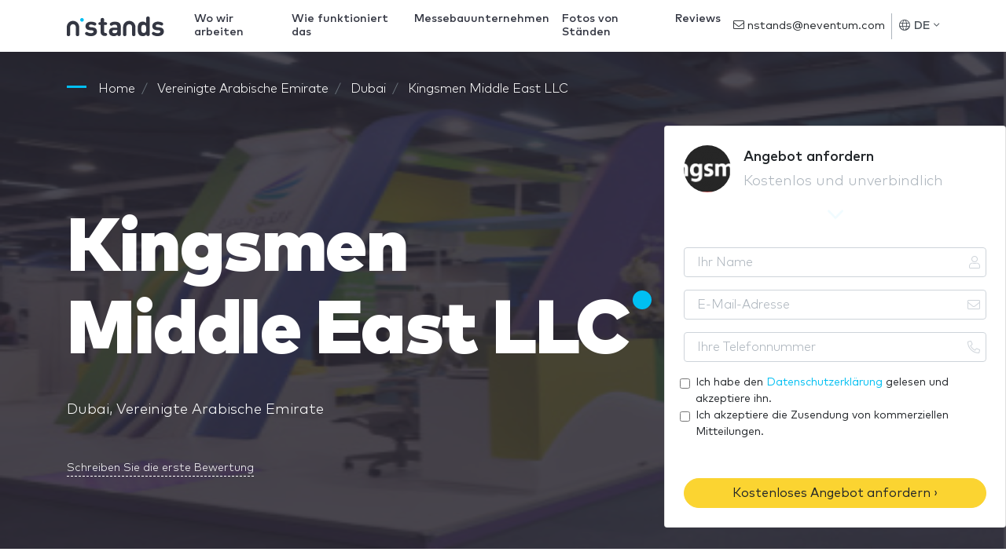

--- FILE ---
content_type: text/html; charset=UTF-8
request_url: https://www.nmessebau.com/unternehmen/kingsmen-middle-east-llc-0/
body_size: 24605
content:
<!DOCTYPE html>
<html lang="de" dir="ltr" class="no-js">
<head>
    <meta http-equiv="Content-Type"         content="text/html; charset=UTF-8"/>
    <meta http-equiv="X-UA-Compatible"      content="IE=edge"/>
    <meta name="viewport"                   content="width=device-width, initial-scale=1.0, maximum-scale=1.0, user-scalable=no"/>
    <meta name="description"                content="Kingsmen Middle East LLC. Stände gebaut und bewertungen von kunden, mit denen sie zusammengearbeitet haben. Präsentation, Fotos und Kingsmen Middle East LLC Erfahrung" />
    <meta name="google-api-key"             content="AIzaSyCOVKPjaXQM0LoxDwqUyMXtqNX3A4kF7po" />
    <meta name="google-recaptcha"           content="6LdDNqkUAAAAALSYS7lbT1CLX3s0_iHkTswSXhUx" />
    <meta name="google-recaptcha-verify"    content="https://www.nmessebau.com/api/v1/recaptcha/" />

    <title>Kingsmen Middle East LLC. Stände, kundenbewertungen und serviceleistungen</title>

    
    <link rel="canonical" href="https://www.nmessebau.com/unternehmen/kingsmen-middle-east-llc/" />
    <link rel="alternate" hreflang="en" href="https://www.nstands.com/companies/kingsmen-middle-east-llc/" />
    <link rel="alternate" hreflang="es" href="https://www.nstand.com/empresas/kingsmen-middle-east-llc/" />
    <link rel="alternate" hreflang="it" href="https://www.nstand.it/marche/kingsmen-middle-east-llc/" />
    <link rel="alternate" hreflang="fr" href="https://www.nstands.fr/marques/kingsmen-middle-east-llc/" />
    <link rel="alternate" hreflang="de" href="https://www.nmessebau.com/unternehmen/kingsmen-middle-east-llc/" />
    <link rel="alternate" hreflang="pt" href="https://br.nstands.com/empresas/kingsmen-middle-east-llc/" />
    <link rel="alternate" hreflang="x-default" href="https://www.nstands.com/companies/kingsmen-middle-east-llc/" />
    
    <meta name="n_supplier" content='{"id":38416,"name":"Kingsmen Middle East LLC"}' />


    <link rel="icon"                                             href="https://images.neventum.com/app_nstands/favicon.ico?id=1.3"/>
    <link rel="icon" type="image/png" 			 sizes="196x196" href="https://images.neventum.com/app_nstands/favicon-196x196.png?id=1.3"/>
    <link rel="icon" type="image/png" 			 sizes="96x96"   href="https://images.neventum.com/app_nstands/favicon-96x96.png?id=1.3"/>
    <link rel="icon" type="image/png" 			 sizes="32x32"   href="https://images.neventum.com/app_nstands/favicon-32x32.png?id=1.3"/>
    <link rel="icon" type="image/png" 			 sizes="16x16"   href="https://images.neventum.com/app_nstands/favicon-16x16.png?id=1.3"/>
    <link rel="icon" type="image/png" 			 sizes="128x128" href="https://images.neventum.com/app_nstands/favicon-128.png?id=1.3"/>
    <link rel="apple-touch-icon-precomposed"     sizes="57x57" 	 href="https://images.neventum.com/app_nstands/apple-touch-icon-57x57.png?id=1.3"/>
    <link rel="apple-touch-icon-precomposed"     sizes="114x114" href="https://images.neventum.com/app_nstands/apple-touch-icon-114x114.png?id=1.3"/>
    <link rel="apple-touch-icon-precomposed"     sizes="72x72" 	 href="https://images.neventum.com/app_nstands/apple-touch-icon-72x72.png?id=1.3"/>
    <link rel="apple-touch-icon-precomposed"     sizes="144x144" href="https://images.neventum.com/app_nstands/apple-touch-icon-144x144.png?id=1.3"/>
    <link rel="apple-touch-icon-precompossed"    sizes="60x60"   href="https://images.neventum.com/app_nstands/apple-touch-icon-60x60.png?id=1.3"/>
    <link rel="apple-touch-icon-precomposed"     sizes="120x120" href="https://images.neventum.com/app_nstands/apple-touch-icon-120x120.png?id=1.3"/>
    <link rel="apple-touch-icon-precomposed"     sizes="76x76" 	 href="https://images.neventum.com/app_nstands/apple-touch-icon-76x76.png?id=1.3"/>
    <link rel="apple-touch-icon-precomposed"     sizes="152x152" href="https://images.neventum.com/app_nstands/apple-touch-icon-152x152.png?id=1.3"/>
    <meta name="application-name" 			     content="nMessebau"/>
    <meta name="msapplication-TileColor"  		 content="#2B2833" />
    <meta name="msapplication-TileImage"  		 content="https://images.neventum.com/app_nstands/mstile-144x144.png?id=1.3" />
    <meta name="msapplication-square70x70logo"   content="https://images.neventum.com/app_nstands/mstile-70x70.png?id=1.3" />
    <meta name="msapplication-square150x150logo" content="https://images.neventum.com/app_nstands/mstile-150x150.png?id=1.3" />
    <meta name="msapplication-wide310x150logo"   content="https://images.neventum.com/app_nstands/mstile-310x150.png?id=1.3" />
    <meta name="msapplication-square310x310logo" content="https://images.neventum.com/app_nstands/mstile-310x310.png?id=1.3" />
    <link rel="search" type="application/opensearchdescription+xml" title="nMessebau" href="/opensearch.xml" />
    <link href="/css/app.v2.css" rel="stylesheet" />
    <link href="https://cdn.jsdelivr.net/gh/orestbida/cookieconsent@v3.0.0/dist/cookieconsent.css" rel="stylesheet"/>

        <link href="/css/supplier.css" rel="stylesheet" />

    <!--[if lt IE 9]>
    <script src="https://www.nmessebau.com/js/libs/html5shiv.min.js"></script>
    <script src="https://www.nmessebau.com/js/libs/respond.min.js"></script>
    <![endif]-->
    <!--[if  IE 10]>
    <link href="https://www.nmessebau.com/js/libs/ie10-viewport-bug-workaround.css" rel="stylesheet">
    <![endif]-->
    <!--[if IE 9]>
    <link href="https://cdn.jsdelivr.net/gh/coliff/bootstrap-ie8/css/bootstrap-ie9.min.css" rel="stylesheet" />
    <![endif]-->
    <!--[if lte IE 8]>
    <link href="https://cdn.jsdelivr.net/gh/coliff/bootstrap-ie8/css/bootstrap-ie8.min.css" rel="stylesheet"/>
    <script src="https://cdn.jsdelivr.net/g/html5shiv@3.7.3"></script>
    <![endif]-->


    <!-- Google Tag Manager -->
    <script>(function(w,d,s,l,i){w[l]=w[l]||[];w[l].push({'gtm.start':
                new Date().getTime(),event:'gtm.js'});var f=d.getElementsByTagName(s)[0],
            j=d.createElement(s),dl=l!='dataLayer'?'&l='+l:'';j.async=true;j.src=
            'https://www.googletagmanager.com/gtm.js?id='+i+dl;f.parentNode.insertBefore(j,f);
        })(window,document,'script','dataLayer','GTM-55JCSJN');</script>
    <!-- End Google Tag Manager -->

</head>
<body>
<!-- Google Tag Manager (noscript) -->
<noscript><iframe src="https://www.googletagmanager.com/ns.html?id=GTM-55JCSJN"
                  height="0" width="0" style="display:none;visibility:hidden"></iframe></noscript>
<!-- End Google Tag Manager (noscript) -->


<!--[if lt IE 10]>
<div class="alert alert-danger alert-dismissable text-center" role="alert">
    <button type="button" class="close" data-dismiss="alert"><span aria-hidden="true">×</span><span class="sr-only">Close</span></button>
    <p class="lead">You are using an <strong>outdated</strong> browser!	For security reasons, and to see this website properly, please <a href="http://browsehappy.com/" class="btn-link">upgrade your browser</a> immediately.</p>
</div>
<![endif]-->
<div id="wrapper">
            <nav id="nav" class="navbar navbar-animated navbar-expand-lg navbar-light bg-white fixed-top">
            <div class="container">
                <a class="navbar-brand" href="https://www.nmessebau.com">
                    
<svg xmlns="http://www.w3.org/2000/svg" xmlns:xlink="http://www.w3.org/1999/xlink" width="124px" height="25px" viewBox="0 0 124 25" version="1.1" class="logo-n-md d-none d-md-block">
    <g id="logo-nstands" stroke="none" stroke-width="1" fill="none" fill-rule="evenodd">
        <g fill-rule="nonzero">
            <path d="M105.598916,3.08171745 L105.598916,21.8663435 C105.598916,23.0263158 105.545887,23.3725762 105.263066,23.8919668 C104.927217,24.5152355 104.14946,24.9307479 103.283321,24.9307479 C102.664651,24.9307479 102.169714,24.7403047 101.816188,24.4113573 C101.462662,24.099723 101.2859,23.7188366 101.144489,23.1301939 C99.8894721,24.4979224 98.5283972,25 96.5663283,25 C94.763346,25 93.1194504,24.4113573 92.0942252,23.3725762 C90.3265956,21.6066482 90.1851852,18.8019391 90.1851852,15.7548476 C90.1851852,12.7423823 90.3265956,9.93767313 92.0942252,8.17174515 C93.1194504,7.13296399 94.7103171,6.54432133 96.548652,6.54432133 C98.4223394,6.54432133 99.8364432,7.02908587 101.003079,8.34487535 L101.003079,3.08171745 C101.003079,1.99099723 101.056108,1.55817175 101.303576,1.0734072 C101.639425,0.415512465 102.364154,0 103.300997,0 C104.237841,0 104.962569,0.415512465 105.298419,1.0734072 C105.545887,1.55817175 105.598916,1.99099723 105.598916,3.08171745 Z M94.7810223,15.7548476 C94.7810223,18.6461219 95.1345483,20.9141274 97.8566979,20.9141274 C100.649553,20.9141274 101.003079,18.6461219 101.003079,15.7548476 C101.003079,12.8635734 100.649553,10.6301939 97.8920505,10.6301939 C95.1345483,10.6301939 94.7810223,12.8635734 94.7810223,15.7548476 Z M115.935387,6.54432133 C117.809075,6.54432133 119.276207,6.83864266 120.690311,7.4099723 C121.308981,7.65235457 121.874623,7.99861496 122.157444,8.29293629 C122.51097,8.67382271 122.634704,9.03739612 122.634704,9.5567867 C122.634704,10.0588643 122.351883,10.6301939 122.03371,10.9418283 C121.662507,11.3054017 121.273629,11.4785319 120.74334,11.4785319 C120.372138,11.4785319 119.894878,11.3227147 119.399941,11.0976454 C118.286335,10.5955679 117.137375,10.1973684 115.829329,10.1973684 C114.044023,10.1973684 113.230914,11.0457064 113.230914,11.9806094 C113.230914,13.0367036 113.920289,13.4522161 115.139954,13.5560942 L118.02119,13.8331025 C121.662507,14.1620499 123.518519,16.049169 123.518519,19.1135734 C123.518519,23.0955679 120.053964,25 115.723272,25 C112.824359,25 110.986024,24.4806094 109.342129,23.3898892 C108.705782,22.9743767 108.228522,22.3857341 108.228522,21.6585873 C108.228522,21.0526316 108.511343,20.4813019 108.970926,20.1177285 C109.359805,19.8060942 109.713331,19.66759 110.190591,19.66759 C110.632498,19.66759 111.109758,19.8407202 111.710752,20.1869806 C112.965769,20.9141274 114.097052,21.2430748 115.793977,21.2430748 C117.490901,21.2430748 119.046415,20.6544321 119.046415,19.3040166 C119.046415,18.4210526 118.551479,17.7631579 117.102023,17.6246537 L114.20311,17.3649584 C110.879966,17.0533241 108.794163,15.5990305 108.794163,12.2749307 C108.794163,8.53531856 112.170336,6.54432133 115.935387,6.54432133 Z M30.8790526,6.5988621 C32.7405756,6.5988621 34.1981832,6.89231364 35.6031062,7.46195487 C36.21776,7.70362085 36.7797292,8.04885796 37.0607138,8.3423095 C37.4119446,8.72207032 37.5348754,9.08456928 37.5348754,9.60242495 C37.5348754,10.1030188 37.2538908,10.67266 36.9377831,10.9833734 C36.5689908,11.3458723 36.182637,11.5184909 35.6557908,11.5184909 C35.2869986,11.5184909 34.812837,11.3631342 34.321114,11.1387301 C33.2147371,10.6381363 32.0732372,10.2411136 30.7736834,10.2411136 C28.9999681,10.2411136 28.1921374,11.0869445 28.1921374,12.0190847 C28.1921374,13.0720579 28.8770373,13.4863424 30.0887834,13.5899136 L32.9513141,13.8661032 C36.5689908,14.1940785 38.4129522,16.0756207 38.4129522,19.1309691 C38.4129522,23.1011959 34.9708909,25 30.6683142,25 C27.788222,25 25.9618221,24.4821443 24.3285991,23.3946474 C23.6963837,22.9803629 23.2222222,22.3934598 23.2222222,21.6684619 C23.2222222,21.064297 23.5032068,20.4946557 23.9598068,20.1321568 C24.3461606,19.8214434 24.6973914,19.6833485 25.1715529,19.6833485 C25.6105913,19.6833485 26.0847529,19.8559671 26.6818451,20.2012042 C27.9287143,20.9262021 29.0526527,21.2541774 30.7385603,21.2541774 C32.4244679,21.2541774 33.9698832,20.6672743 33.9698832,19.3208496 C33.9698832,18.4404949 33.4781602,17.7845444 32.0381141,17.6464496 L29.1580219,17.3875217 C25.8564529,17.0768084 23.7841914,15.6268125 23.7841914,12.3125362 C23.7841914,8.58397547 27.1384451,6.5988621 30.8790526,6.5988621 Z M43.0048005,19.6488248 L43.0048005,10.7762311 L42.5482005,10.7762311 C41.6876852,10.7762311 41.3715775,10.7244455 41.0027852,10.5345651 C40.4583775,10.2583755 40.1598314,9.72325793 40.1598314,9.05004557 C40.1598314,8.37683321 40.4583775,7.84171569 41.0027852,7.565526 C41.3715775,7.37564559 41.6876852,7.32386003 42.5482005,7.32386003 L43.0048005,7.32386003 L43.0048005,4.92446212 C43.0048005,3.83696523 43.0574851,3.40541884 43.3033466,2.92208689 C43.6370158,2.26613638 44.3570389,1.85185185 45.2878004,1.85185185 C46.2185619,1.85185185 46.9385849,2.26613638 47.2722541,2.92208689 C47.5181156,3.40541884 47.5708003,3.83696523 47.5708003,4.92446212 L47.5708003,7.32386003 L48.9406002,7.32386003 C49.8011155,7.32386003 50.1172232,7.37564559 50.4860155,7.565526 C51.0304232,7.84171569 51.3289693,8.37683321 51.3289693,9.05004557 C51.3289693,9.72325793 51.0304232,10.2583755 50.4860155,10.5345651 C50.1172232,10.7244455 49.8011155,10.7762311 48.9406002,10.7762311 L47.5708003,10.7762311 L47.5708003,19.4071588 C47.5708003,20.2529898 47.8869079,20.9262021 49.0459694,20.9952495 C49.6255002,21.0297732 50.0294155,21.0815588 50.4157694,21.2714392 C50.9777386,21.5476289 51.3289693,22.0654846 51.3289693,22.8767918 C51.3289693,23.6708371 50.960177,24.2059546 50.4157694,24.4821443 C50.011854,24.6892866 49.4147617,24.7928577 48.5366848,24.7928577 L48.2908233,24.7928577 C44.4975312,24.7928577 43.0048005,22.2726268 43.0048005,19.6488248 Z M60.9609796,10.3964703 C59.8721643,10.3964703 59.0292104,10.67266 58.0282028,11.2595631 C57.4311105,11.6048002 56.9218259,11.7256332 56.5179106,11.7256332 C56.0613106,11.7256332 55.552026,11.5357528 55.2183568,11.1214682 C54.8495645,10.6899218 54.7090722,10.2928992 54.7090722,9.7750435 C54.7090722,8.77385588 55.5695875,8.06611981 56.4125413,7.63457343 C57.7472182,6.94409921 59.1872643,6.5988621 61.0312257,6.5988621 C66.1240716,6.5988621 68.7407407,8.73933217 68.7407407,12.9512249 L68.7407407,21.8756042 C68.7407407,23.0321485 68.6880561,23.3773856 68.4070715,23.8952413 C68.0734023,24.516668 67.3006947,24.9309526 66.4401793,24.9309526 C65.8255255,24.9309526 65.3338024,24.7410722 64.9825717,24.4130969 C64.6313409,24.1023835 64.4557256,23.7571464 64.3152333,23.2220289 C62.9805564,24.4994062 61.8741795,25 59.7843566,25 C57.7120951,25 56.1666798,24.4303588 55.1129876,23.3773856 C54.147103,22.4279835 53.6026953,20.9262021 53.6026953,19.3381114 C53.6026953,16.4726434 55.6047106,14.1250311 59.9248489,14.1250311 L64.174741,14.1250311 L64.174741,13.2274146 C64.174741,11.2595631 63.1210487,10.3964703 60.9609796,10.3964703 Z M64.174741,18.1643052 L64.174741,17.1976413 L60.6975565,17.1976413 C58.8711566,17.1976413 57.9930797,17.9226393 57.9930797,19.269064 C57.9930797,20.5119176 58.8711566,21.3059629 60.7678027,21.3059629 C61.8917411,21.3059629 62.6995718,21.1678681 63.4722795,20.4428702 C64.0166871,19.9422764 64.174741,19.3208496 64.174741,18.1643052 Z M79.462963,5.55555556 C83.8027954,5.55555556 87.3333333,9.09286423 87.3333333,13.4410195 L87.3333333,23.2828077 C87.3333333,23.3178838 87.3297558,23.3442548 87.3282225,23.3752345 C87.3297558,23.4003254 87.3333333,23.4254163 87.3333333,23.4507633 C87.3333333,24.3064151 86.3809365,25 85.20622,25 C84.031248,25 83.0788512,24.3064151 83.0788512,23.4507633 C83.0788512,23.4161992 83.0826843,23.3824033 83.0860063,23.3486073 C83.0849841,23.3255647 83.0821732,23.3078986 83.0821732,23.2828077 L83.0821732,13.4410195 C83.0821732,11.4416822 81.4584733,9.81486846 79.462963,9.81486846 C77.4674526,9.81486846 75.8437527,11.4416822 75.8437527,13.4410195 L75.8437527,23.2828077 C75.8437527,23.3076426 75.8409418,23.3255647 75.8401752,23.3483513 C75.8432417,23.3824033 75.8473303,23.4161992 75.8473303,23.4507633 C75.8473303,24.3064151 74.8949335,25 73.7199614,25 C72.5449894,25 71.5925926,24.3064151 71.5925926,23.4507633 C71.5925926,23.4254163 71.5961701,23.4005814 71.5979589,23.3754905 C71.5961701,23.3445109 71.5925926,23.3178838 71.5925926,23.2828077 L71.5925926,13.4410195 C71.5925926,9.09286423 75.1231305,5.55555556 79.462963,5.55555556 Z M7.87037037,5.55555556 C12.2102028,5.55555556 15.7407407,9.09286423 15.7407407,13.4410195 L15.7407407,23.2828077 C15.7407407,23.3178838 15.7371632,23.3442548 15.7356299,23.3752345 C15.7371632,23.4003254 15.7407407,23.4254163 15.7407407,23.4507633 C15.7407407,24.3064151 14.7883439,25 13.6136274,25 C12.4386554,25 11.4862586,24.3064151 11.4862586,23.4507633 C11.4862586,23.4161992 11.4900917,23.3824033 11.4934137,23.3486073 C11.4923915,23.3255647 11.4895806,23.3078986 11.4895806,23.2828077 L11.4895806,13.4410195 C11.4895806,11.4416822 9.86588069,9.81486846 7.87037037,9.81486846 C5.87486005,9.81486846 4.25116015,11.4416822 4.25116015,13.4410195 L4.25116015,23.2828077 C4.25116015,23.3076426 4.24834921,23.3255647 4.24758259,23.3483513 C4.25064907,23.3824033 4.25473771,23.4161992 4.25473771,23.4507633 C4.25473771,24.3064151 3.30234086,25 2.12736885,25 C0.952396843,25 0,24.3064151 0,23.4507633 C0,23.4254163 0.00357755723,23.4005814 0.00536633585,23.3754905 C0.00357755723,23.3445109 0,23.3178838 0,23.2828077 L0,13.4410195 C0,9.09286423 3.53053791,5.55555556 7.87037037,5.55555556 Z" id="Shape" fill="#333642"/>
            <path d="M19.3148148,2 C18.0361683,2 17,3.03644321 17,4.31481481 C17,5.59318642 18.0361683,6.62962963 19.3148148,6.62962963 C20.5931864,6.62962963 21.6296296,5.59318642 21.6296296,4.31481481 C21.6296296,3.03644321 20.5931864,2 19.3148148,2" id="Path" fill="#00BFF2"/>
        </g>
    </g>
</svg>

                    
<svg xmlns="http://www.w3.org/2000/svg" xmlns:xlink="http://www.w3.org/1999/xlink" width="25px" height="25px" viewBox="0 0 25 25" version="1.1" class="logo-n-sm d-block d-md-none">
    <g id="logo-n" stroke="none" stroke-width="1" fill="none" fill-rule="evenodd">
        <g id="logo-nstands" transform="translate(0.000000, 2.000000)" fill-rule="nonzero">
            <path d="M7.87037037,3.55555556 C12.2102028,3.55555556 15.7407407,7.09286423 15.7407407,11.4410195 L15.7407407,21.2828077 C15.7407407,21.3178838 15.7371632,21.3442548 15.7356299,21.3752345 C15.7371632,21.4003254 15.7407407,21.4254163 15.7407407,21.4507633 C15.7407407,22.3064151 14.7883439,23 13.6136274,23 C12.4386554,23 11.4862586,22.3064151 11.4862586,21.4507633 C11.4862586,21.4161992 11.4900917,21.3824033 11.4934137,21.3486073 C11.4923915,21.3255647 11.4895806,21.3078986 11.4895806,21.2828077 L11.4895806,11.4410195 C11.4895806,9.4416822 9.86588069,7.81486846 7.87037037,7.81486846 C5.87486005,7.81486846 4.25116015,9.4416822 4.25116015,11.4410195 L4.25116015,21.2828077 C4.25116015,21.3076426 4.24834921,21.3255647 4.24758259,21.3483513 C4.25064907,21.3824033 4.25473771,21.4161992 4.25473771,21.4507633 C4.25473771,22.3064151 3.30234086,23 2.12736885,23 C0.952396843,23 0,22.3064151 0,21.4507633 C0,21.4254163 0.00357755723,21.4005814 0.00536633585,21.3754905 C0.00357755723,21.3445109 0,21.3178838 0,21.2828077 L0,11.4410195 C0,7.09286423 3.53053791,3.55555556 7.87037037,3.55555556 Z" id="Shape" fill="#333642"/>
            <path d="M19.3148148,0 C18.0361683,0 17,1.03644321 17,2.31481481 C17,3.59318642 18.0361683,4.62962963 19.3148148,4.62962963 C20.5931864,4.62962963 21.6296296,3.59318642 21.6296296,2.31481481 C21.6296296,1.03644321 20.5931864,0 19.3148148,0" id="Path" fill="#00BFF2"/>
        </g>
    </g>
</svg>

                </a>
                <ul class="navbar-nav navbar-rq">
                    <div class="nav-link"><a class="btn btn-warning" href="https://www.neventum.com/rq/stands?locale=de&amp;sector_id=172&amp;hasDesign=0&amp;track%5Bposition%5D=navBar&amp;track%5Btype%5D=button&amp;track%5Bsource%5D=.nmessebau.com&amp;track%5Bpage%5D=brand" rel="noindex,nofollow">Angebot anfordern</a>
                    </div>
                </ul>
                <button class="navbar-toggler" type="button" data-toggle="collapse" data-target="#navbarSupportedContent" aria-controls="navbarSupportedContent" aria-expanded="false" aria-label="Toggle navigation">
                    <i class="fal fa-bars fa-fw"></i>
                </button>
                <div class="collapse navbar-collapse" id="navbarSupportedContent">
                    <ul class="navbar-nav">
                        <li id="whereWorksLink" class="nav-item nav-item-menu">
                            <a class="nav-link" href="https://www.nmessebau.com/laender/">Wo wir arbeiten</a>
                        </li>
                        <li class="nav-item nav-item-menu"><a class="nav-link" href="https://www.nmessebau.com/wie-funktioniert/">Wie funktioniert das</a></li>
                        <li class="nav-item nav-item-menu"><a class="nav-link" href="https://www.nmessebau.com/unternehmen/">Messebauunternehmen</a></li>
                        <li class="nav-item nav-item-menu"><a class="nav-link" href="https://www.nmessebau.com/photos/">Fotos von Ständen</a></li>
                        <li class="nav-item nav-item-menu"><a class="nav-link" href="https://www.nmessebau.com/reviews/">Reviews</a></li>
                    </ul>
                    <form class="form-inline" action="https://www.neventum.com/rq/stands" method="get">
                        <div class="form-group form-group-x">
                            <input type="text" class="form-control" name="city" placeholder="Stadt, in der Sie einen Stand brauchen" value="" autocomplete="off" autocapitalize="sentences" />
                            <button type="submit" class="btn btn-sm btn-warning">Nächste <i class="fal fa-angle-right"></i></button>
                            <i class="fal fa-map-marker-alt fa-lg"></i>
                        </div>
                        <input type="hidden" name="track[position]" value="scroll" />
                        <input type="hidden" name="track[type]"     value="form" />
                        <input type="hidden" name="track[source]"   value=".nmessebau.com" />
                        <input type="hidden" name="track[page]"     value="brand" />
                        <input type="hidden" name="locale"          value="de" />
                        <input type="hidden" name="sector_id"   value="172" />                        <input type="hidden" name="supplier_id" value="38416" />                                            </form>
                    <ul class="navbar-nav ml-auto">
                        <li class="nav-item">
                            <div class="nav-link nav-item-contact">
                                <a href="mailto:nstands@neventum.com"><i class="fal fa-envelope"></i> nstands@neventum.com</a>
                            </div>
                        </li>
                        <li class="nav-item nav-item-locale dropdown">
                            <a class="nav-link dropdown-toggle" href="#" id="navbarDropdown" role="button" data-toggle="dropdown" aria-haspopup="true" aria-expanded="false">
                                <i class="fal fa-globe"></i>
                                DE
                                <i class="fal fa-angle-down"></i>
                            </a>
                            <div class="dropdown-menu dropdown-menu-right mb-4" aria-labelledby="navbarDropdown">
                                                                    <span class="dropdown-item" data-href="https://www.nstand.com/">Español</span>
                                                                    <span class="dropdown-item" data-href="https://www.nstands.com/">English</span>
                                                                    <span class="dropdown-item" data-href="https://www.nstand.it/">Italiano</span>
                                                                    <span class="dropdown-item" data-href="https://www.nstands.fr/">Français</span>
                                                                    <span class="dropdown-item" data-href="https://br.nstands.com/">Português</span>
                                                            </div>
                        </li>
                        <li class="nav-item nav-item-aux dropdown">
                            <a class="nav-link dropdown-toggle" href="#" id="navbarDropdown2" role="button" data-toggle="dropdown" aria-haspopup="true" aria-expanded="false">
                                <i class="fal fa-bars fa-lg fa-fw"></i>
                            </a>
                            <div class="dropdown-menu dropdown-menu-right mb-4" aria-labelledby="navbarDropdown2">
                                <span class="dropdown-item" data-href="https://www.nmessebau.com/laender/">Wo wir arbeiten</span>
                                <span class="dropdown-item" data-href="https://www.nmessebau.com/wie-funktioniert/">Wie funktioniert das</span>
                                <span class="dropdown-item" data-href="https://www.nmessebau.com/unternehmen/">Messebauunternehmen</span>
                                <span class="dropdown-item" data-href="https://www.nmessebau.com/photos/">Fotos von Ständen</span>
                                <span class="dropdown-item" data-href="https://www.nmessebau.com/reviews/">Reviews</span>
                            </div>
                        </li>
                    </ul>
                </div>
            </div>
        </nav>
        <main id="main">
        
    <header id="supplier-header"
            class="jumbotron jumbotron-fluid pt-4"
            data-id="38416" style="background-image: url('https://images.neventum.com/photos/2021/34/1400/601bdb8a8a189-capturaptdeptanptallapt2021pt02pt04pt123043.png');">
        <div class="container">

            
    
    <nav id="breadcrumbs" aria-label="breadcrumb">
        <ol class="breadcrumb" itemscope itemtype="https://schema.org/BreadcrumbList">

            <li class="breadcrumb-item" itemprop="itemListElement" itemscope itemtype="https://schema.org/ListItem">
                <a itemtype="https://schema.org/Thing" itemprop="item" title="nMessebau" href="https://www.nmessebau.com">
                    <span title="nMessebau">Home</span>
                    <meta itemprop="name" content="nMessebau">
                    <meta itemprop="position" content="1" />
                </a>
            </li>

            
                                
                                    <li class="breadcrumb-item" itemprop="itemListElement" itemscope itemtype="https://schema.org/ListItem">
                        <a itemtype="https://schema.org/Thing" itemprop="item" title="Messebau in Vereinigte Arabische Emirate" href="https://www.nmessebau.com/vereinigte-arabische-emirate/" >
                                                            <span itemprop="name">Vereinigte Arabische Emirate</span>
                                                        <meta itemprop="position" content="2" />
                        </a>
                    </li>
                
            
                                
                                    <li class="breadcrumb-item" itemprop="itemListElement" itemscope itemtype="https://schema.org/ListItem">
                        <a itemtype="https://schema.org/Thing" itemprop="item" title="Stände Dubai" href="https://www.nmessebau.com/dubai/" >
                                                            <span itemprop="name">Dubai</span>
                                                        <meta itemprop="position" content="3" />
                        </a>
                    </li>
                
            
                                
                                    <li class="breadcrumb-item" itemprop="itemListElement" itemscope itemtype="https://schema.org/ListItem">
                        <a itemtype="https://schema.org/Thing" itemprop="item" title="Kingsmen Middle East LLC" href="https://www.nmessebau.com/unternehmen/kingsmen-middle-east-llc/" class="active">
                                                            <span itemprop="name">Kingsmen Middle East LLC</span>
                                                        <meta itemprop="position" content="4" />
                        </a>
                    </li>
                
                    </ol>
    </nav>



            <div class="row pt-4">
                <div class="col-md-8">

                    <div class="media">

                        
                    
        <img alt="Kingsmen Middle East LLC"
             class="rounded-circle d-md-none mb-3 mr-3"
             src="https://images.neventum.com/logos/2021/34/60x60/601bdb7823b69-captura-de-pantalla-2021-02-04-123152.png" srcset="https://images.neventum.com/logos/2021/34/60x60/601bdb7823b69-captura-de-pantalla-2021-02-04-123152.png 1x, https://images.neventum.com/logos/2021/34/120x120/601bdb7823b69-captura-de-pantalla-2021-02-04-123152.png 2x"  />
    

                        <div class="media-body">

                                                                                    
                            <h1 class="nTitle section-sm text-white display-1">Kingsmen Middle East LLC</h1>

                                                            <p class="font-lg text-white">Dubai, Vereinigte Arabische Emirate</p>
                            
                                                            <a href="#reviews-add" class="anchor-x text-white">Schreiben Sie die erste Bewertung</a>
                            
                        </div>
                    </div>

                    
                </div>

                <aside class="col-md-4 sidebar">

                    <article class="card card-request affix d-none d-md-block">
                        <header class="card-header">
                            <div class="media">
                                
                    
        <img alt="Kingsmen Middle East LLC"
             class="rounded-circle mr-3"
             src="https://images.neventum.com/logos/2021/34/60x60/601bdb7823b69-captura-de-pantalla-2021-02-04-123152.png" srcset="https://images.neventum.com/logos/2021/34/60x60/601bdb7823b69-captura-de-pantalla-2021-02-04-123152.png 1x, https://images.neventum.com/logos/2021/34/120x120/601bdb7823b69-captura-de-pantalla-2021-02-04-123152.png 2x"  />
    
                                <div class="media-body">
                                    <p class="font-lg mb-0 semibold">Angebot anfordern</p>
                                    <p class="font-lg text-muted">Kostenlos und unverbindlich</p>
                                </div>
                            </div>
                        </header>
                        <form class="needs-validation form-alt w-full" novalidate role="form" action="https://www.neventum.com/rq/stands" method="post" >
                            <div class="card-body mb-4">
                                <fieldset>
                                    <div class="form-group inner-addon right-addon has-feedback">
                                        <label class="sr-only" for="name">Ihr Name</label>
                                        <i class="fal fa-user form-control-feedback"></i>
                                        <input id="name" type="text" class="form-control" name="user[name]" placeholder="Ihr Name" required />
                                    </div>
                                    <div class="form-group inner-addon right-addon has-feedback">
                                        <label class="sr-only" for="email">E-Mail-Adresse</label>
                                        <i class="fal fa-envelope form-control-feedback"></i>
                                        <input id="email" type="email" class="form-control" name="user[email]" placeholder="E-Mail-Adresse" required />
                                    </div>
                                    <div class="form-group inner-addon right-addon has-feedback">
                                        <label class="sr-only" for="phone">Ihre Telefonnummer</label>
                                        <i class="fal fa-phone form-control-feedback"></i>
                                        <input id="phone" type="tel" class="form-control" name="user[phone]" placeholder="Ihre Telefonnummer" required />
                                    </div>
                                </fieldset>

                                <fieldset>
                                                                        <div class="form-row">
                                        <div class="form-check">
                                            <input id="accept" type="checkbox" name="accept" value="1" required class="form-check-input" />
                                            <label for="accept" class="form-check-label small">
                                                Ich habe den <a target="_blank" href="https://www.nmessebau.com/terms/privacy">Datenschutzerklärung</a> gelesen und akzeptiere ihn.
                                            </label>
                                        </div>
                                    </div>
                                    <div class="form-row">
                                        <div class="form-check">
                                            <input id="accept_communications" type="checkbox" name="accept_communications" value="1" class="form-check-input" />
                                            <label for="accept_communications" class="form-check-label small">
                                                Ich akzeptiere die Zusendung von kommerziellen Mitteilungen.
                                            </label>
                                        </div>
                                    </div>
                                </fieldset>


                                <input type="hidden" name="track[position]" value="aside" />
                                <input type="hidden" name="track[type]"     value="form" />
                                <input type="hidden" name="track[source]"   value=".nmessebau.com" />
                                <input type="hidden" name="track[page]"     value="brand" />
                                <input type="hidden" name="locale"          value="de" />
                                <input type="hidden" name="supplier"        value="" />
                            </div>
                            <div class="card-footer">
                                <button type="submit" class="btn btn-warning btn-block">Kostenloses Angebot anfordern&nbsp;&rsaquo;</button>
                            </div>
                        </form>
                    </article>

                    <a href="https://www.neventum.com/rq/stands?supplier_id=38416&amp;locale=de&amp;sector_id=172&amp;track%5Bposition%5D=aside&amp;track%5Btype%5D=button&amp;track%5Baction%5D=lead&amp;track%5Bsource%5D=.nmessebau.com&amp;track%5Bpage%5D=brand" class="btn btn-warning btn-block btn-request d-md-none">Kostenloses Angebot anfordern&nbsp;&rsaquo;</a>

                </aside>
            </div>
        </div>
    </header>

    <section>
        <div class="container">
            <div class="row">
                <div class="col-lg-7">

                    
                        <article class="section bg-white">
                            <header class="heading-section">
                                <p class="heading-title">Dienste Kingsmen Middle East LLC</p>
                            </header>
                            <div>
                                <p>Kingsmens Engagement für Design, Qualität und Service-Exzellenz wurde 1976 in Singapur gegründet und hat internationale Anerkennung erlangt.</p>

<p>Kingsmen Middle East L.L.C. ist Teil des Netzwerks von 18 Niederlassungen in Asien-Pazifik, dem Nahen Osten und seinen globalen Allianzen.
 
Das Kingsmen Middle East L.C. befindet sich strategisch im Industriegebiet Al Quoz im Zentrum von Dubai und ist mit einer vollwertigen Schreinerei, einer Lackierabteilung und einem Designstudio ausgestattet. Unterstützt von einem engagierten Team von professionellen Designern, Vermarktern, Betriebs- und Produktionsmitarbeitern bietet Kingsmen Middle East L.C. eine komplette Palette von Dienstleistungen für Kommunikationsdesign und Produktion.</p>

                            </div>
                        </article>

                    

                                                                                    <article class="section bg-white" id="supplier-gallery">
                            <header class="heading-section">
                                <p class="heading-title">Kingsmen Middle East LLC Gallery</p>
                            </header>
                                                            <div class="row gutters-sm">
                                    <div class="col-9">
                                                                                    <a id="thumb-"
                                               href="https://images.neventum.com/photos/2021/34/1400/601bdb8a63a02-capturaptdeptanptallapt2021pt02pt04pt123009.png"
                                               title="captura-de-pantalla-2021-02-04-123009"
                                               data-lightbox="gallery"
                                               role="button">

<img src="[data-uri]" data-src="https://images.neventum.com/photos/2021/34/508x381/601bdb8a8a189-capturaptdeptanptallapt2021pt02pt04pt123043.png" alt="" class="img-fluid rounded"  />

</a>
                                                                            </div>
                                    <div class="col-3">
                                                                                                                                    <a id="thumb-"
                                                   href="https://images.neventum.com/photos/2021/34/1400/601bdb8a8ee70-capturaptdeptanptallapt2021pt02pt04pt122955.png"
                                                   title="captura-de-pantalla-2021-02-04-122955"
                                                   data-lightbox="gallery"
                                                   role="button">

<img src="[data-uri]" data-src="https://images.neventum.com/photos/2021/34/254x191/601bdb8a8ee70-capturaptdeptanptallapt2021pt02pt04pt122955.png" alt="" class="img-fluid rounded"  />

</a>
                                                                                            <a id="thumb-"
                                                   href="https://images.neventum.com/photos/2021/34/1400/601bdb8a8a189-capturaptdeptanptallapt2021pt02pt04pt123043.png"
                                                   title="captura-de-pantalla-2021-02-04-123043"
                                                   data-lightbox="gallery"
                                                   role="button">

<img src="[data-uri]" data-src="https://images.neventum.com/photos/2021/34/254x191/601bdb8a8a189-capturaptdeptanptallapt2021pt02pt04pt123043.png" alt="" class="img-fluid rounded"  />

</a>
                                                                                            <a id="thumb-"
                                                   href="https://images.neventum.com/photos/2021/34/1400/601bdb8a8000d-capturaptdeptanptallapt2021pt02pt04pt123026.png"
                                                   title="captura-de-pantalla-2021-02-04-123026"
                                                   data-lightbox="gallery"
                                                   role="button">

<img src="[data-uri]" data-src="https://images.neventum.com/photos/2021/34/254x191/601bdb8a8000d-capturaptdeptanptallapt2021pt02pt04pt123026.png" alt="" class="img-fluid rounded"  />

</a>
                                                                                                                        </div>
                                </div>
                                                                                    </article>
                                    </div>
            </div>
        </div>
    </section>

    
    <section id="reviews-add" class="section bg-light">
        <div class="container">
            <div class="row">
                <article class="col-md-7">

                    <header class="heading-section">
                        <p class="heading-title">Eine Meinung hinterlassen</p>
                    </header>

                    <div class="rate-selector-x"
                         data-tag="Klicken Sie hier, um zu punkten"
                         data-url="https://www.nmessebau.com/unternehmen/kingsmen-middle-east-llc/review/">

                        <ul class="rate">
                            <i class="fal fa-star fa-2x" data-rate="5" data-label="Effizient"></i><i class="fal fa-star fa-2x" data-rate="4" data-label="Gut"></i><i class="fal fa-star fa-2x" data-rate="3" data-label="Normal"></i><i class="fal fa-star fa-2x" data-rate="2" data-label="Malo"></i><i class="fal fa-star fa-2x" data-rate="1" data-label="Sehr schlecht"></i>                        </ul>

                        <span class="tag">
                            <span>Klicken Sie hier, um zu punkten</span>
                        </span>

                    </div>

                    <p class="dark mt-15">Wenn Sie die Dienste von Kingsmen Middle East LLC als Standdesigner bzw. -konstrukteur in Anspruch genommen haben, bewerten Sie bitte seine Arbeit.</p>
                    <p class="dark mb-15">Ihre Meinung ist für unsere Benutzer sehr hilfreich.</p>
                </article>
            </div>
        </div>
    </section>

    
    <section id="our-experts" class="section pb-0">
    <div class="container pt-50">
        <header class="heading-section">
            <p class="heading-title dark semibold">Kontaktieren Sie unsere Fachkräfte!</p>
        </header>
    </div>
    <div class="bg-team">
        <div class="container">
            <div class="card-deck">
                                    
    <article class="card mb-2 card-staff" data-id="644244">
        <div class="card-img-top d-block-xs d-md-none d-lg-none">
            <img data-src="https://images.neventum.com/photos/team/MNK/team.jpg?id=1.3" alt="Mónica" class="img-fluid" />
        </div>
        <div class="card-body text-center">
            <p class="display-4">Mónica</p>
            <p class="panel-description">
                     Spricht Spanisch und Englisch
                            </p>
        </div>
        <footer class="card-footer">
            <div class="row gutters-sm">
                                <div class="col-12 col-lg-6">
                    <a href="mailto:monica@neventum.com" rel="nofollow" class="btn btn-primary btn-block nbs mb-2">
                        <i class="fas fa-envelope"></i>
                        E-Mail
                    </a>
                </div>
            </div>
        </footer>
    </article>


                                    
    <article class="card mb-2 card-staff" data-id="1730">
        <div class="card-img-top d-block-xs d-md-none d-lg-none">
            <img data-src="https://images.neventum.com/photos/team/CRIS/team.jpg?id=1.3" alt="Cristina" class="img-fluid" />
        </div>
        <div class="card-body text-center">
            <p class="display-4">Cristina</p>
            <p class="panel-description">
                 Spricht Spanisch, Englisch und Deutsch
                            </p>
        </div>
        <footer class="card-footer">
            <div class="row gutters-sm">
                                <div class="col-12 col-lg-6">
                    <a href="mailto:cristina@neventum.com" rel="nofollow" class="btn btn-primary btn-block nbs mb-2">
                        <i class="fas fa-envelope"></i>
                        E-Mail
                    </a>
                </div>
            </div>
        </footer>
    </article>


                                    
    <article class="card mb-2 card-staff" data-id="1732">
        <div class="card-img-top d-block-xs d-md-none d-lg-none">
            <img data-src="https://images.neventum.com/photos/team/MON/team.jpg?id=1.3" alt="Mon" class="img-fluid" />
        </div>
        <div class="card-body text-center">
            <p class="display-4">Mon</p>
            <p class="panel-description">
                 Spricht Spanisch, Französisch und Deutsch
                            </p>
        </div>
        <footer class="card-footer">
            <div class="row gutters-sm">
                                <div class="col-12 col-lg-6">
                    <a href="mailto:mon@neventum.com" rel="nofollow" class="btn btn-primary btn-block nbs mb-2">
                        <i class="fas fa-envelope"></i>
                        E-Mail
                    </a>
                </div>
            </div>
        </footer>
    </article>


                            </div>
        </div>
    </div>
</section>


    
    </main>
            <section id="rq-wrapper-footer" class="section section-rq">
            <div class="container ">
                <header class="heading-section text-center">
                    <p class="heading-title bold">Erhalten Sie gratis 5 Kostenvoranschläge für Ihren Messestand</p>
                    <p class="heading-description">Erhalten Sie kostenlos und unverbindlich bis zu 5 verschiedene Angebote für Ihren neuen Stand. Vergleichen Sie sie und wählen Sie das für Sie beste</p>
                </header>
                <div class="row justify-content-md-center">
                    <div class="col-12 col-lg-10">
                        <form action="https://www.neventum.com/rq/stands" method="post" class="needs-validation" novalidate>
                            <fieldset class="form-group">
                                <div class="form-row">
                                    <div class="col-md-5">
                                        <div class="form-group">
                                            <label for="select-cityelement">Stadt, in der Sie den Stand benötigen</label>
                                            <input class="form-control" id="select-cityelement" name="city"  aria-hidden="true" />
                                        </div>
                                    </div>
                                    <div class="col-md-4">
                                        <div class="form-group">
                                            <label for="select-dataelement">Wenn Sie es brauchen</label>
                                            <select name="properties[deadLineRelative]" placeholder="Wählen Sie eine" class="form-control" id="select-dataelement" data-select2-id="select-dataelement" aria-hidden="true" >
                                                <option data-select2-id="3"></option>
                                                <option value="1" data-select2-id="4">Weniger als 1 Monat</option>
                                                <option value="2" data-select2-id="5">Zwischen 1 und 3 Monaten</option>
                                                <option value="3" data-select2-id="6">Mehr als 3 Monate</option>
                                            </select>
                                        </div>
                                    </div>
                                    <div class="col-md-3">
                                        <div class="form-group">
                                            <label for="area_value">Standausmaße</label>
                                            <div class="input-group">
                                                <div class="input-group">
                                                    <input id="area_value" type="number" name="area[value]" autocomplete="off" class="form-control text-right input-number-remove-spin" />
                                                    <input id="area_unit" type="hidden" name="area[unit]" value="sqmt" />
                                                    <div class="input-group-btn">
                                                        <button class="btn btn-light dropdown-toggle" type="button" id="dropdownMenuButtonSize" data-toggle="dropdown" aria-haspopup="true" aria-expanded="false">
                                                            <span class="size">m<sup>2</sup></span>
                                                            <span>▾</span>
                                                        </button>
                                                        <div class="dropdown-menu dropdown-menu-right" aria-labelledby="dropdownMenuButtonSize">
                                                            <a class="dropdown-item" href="#" onclick="$('[name=\'area[unit]\']').val('sqmt'); $('#dropdownMenuButtonSize span.size').html( $(this).html() ); return false; " value="sqmt"><span>m<sup>2</sup>  </span></a>
                                                            <a class="dropdown-item" href="#" onclick="$('[name=\'area[unit]\']').val('sqft'); $('#dropdownMenuButtonSize span.size').html( $(this).html() ); return false; " value="sqft"><span>ft<sup>2</sup> </span></a>
                                                        </div>
                                                    </div>
                                                </div>
                                            </div>
                                        </div>
                                    </div>
                                </div>
                                <div class="form-row">
                                    <div class="col-md-4">
                                        <div class="form-group">
                                            <label for="user_name">Ihr Name</label>
                                            <input type="text" id="user_name" name="user[name]" required="required" class="form-control" >
                                        </div>
                                    </div>
                                    <div class="col-md-4">
                                        <div class="form-group"><label for="user_email">E-Mail-Adresse</label>
                                            <input type="email" id="user_email" name="user[email]" required="required" class="form-control">
                                        </div>
                                    </div>
                                    <div class="col-md-4">
                                        <div class="form-group">
                                            <label for="user_phone">Ihre Telefonnummer</label>
                                            <input type="text" id="user_phone" name="user[phone]" required="required" class="form-control" />
                                        </div>
                                    </div>
                                </div>
                                <div class="form-row">
                                    <div class="col-12">
                                        <div class="form-group">
                                            <label for="description">Zusätzliche Kommentare</label>
                                            <textarea id="description" name="description" rows="4" class="form-control"></textarea>
                                        </div>
                                    </div>
                                </div>
                            </fieldset>

                            <fieldset>
                                                                <div class="form-row">
                                    <div class="form-check">
                                        <input id="accept" type="checkbox" name="accept" value="1" required class="form-check-input" />
                                        <label for="accept" class="form-check-label">
                                            Ich habe den <a target="_blank" href="https://www.nmessebau.com/terms/privacy">Datenschutzerklärung</a> gelesen und akzeptiere ihn.
                                        </label>
                                    </div>
                                </div>
                                <div class="form-row">
                                    <div class="form-check">
                                        <input id="accept_communications" type="checkbox" name="accept_communications" value="1" class="form-check-input" />
                                        <label for="accept_communications" class="form-check-label">
                                            Ich akzeptiere die Zusendung von kommerziellen Mitteilungen, in denen mir Produkte des Unternehmens angeboten werden.
                                        </label>
                                    </div>
                                </div>
                            </fieldset>

                            <div class="row">
                                <div class="col-12 col-md-4 m-auto">
                                    <button type="submit" class="btn btn-warning btn-block">Anfrage Abschicken&nbsp;&raquo;</button>
                                </div>
                            </div>
                            <input type="hidden" name="track[position]" value="footer" />
                            <input type="hidden" name="track[type]"     value="form" />
                            <input type="hidden" name="track[action]"   value="lead" />
                            <input type="hidden" name="track[source]"   value=".nmessebau.com" />
                            <input type="hidden" name="track[page]"     value="brand" />
                        </form>
                    </div>
                </div>
            </div>
        </section>
                <footer id="footer" class="hidden-print">
            <header>
                <div class="container">
                    <div class="row">
                        <div class="col-6">
                            <span class="footer-brand" data-href="https://www.nmessebau.com">
<svg xmlns="http://www.w3.org/2000/svg" xmlns:xlink="http://www.w3.org/1999/xlink" width="164px" height="25px" viewBox="0 0 164 25" version="1.1">
<g id="logo-neventum-white" stroke="none" stroke-width="1" fill="none" fill-rule="evenodd">
    <g id="Group-13" fill="#FFFFFF">
        <path d="M34.7621674,13.0952126 L27.2378326,13.0952126 C27.0785349,13.0952126 26.9987517,13.015958 26.9987517,12.8571811 C26.9987517,12.1824462 27.0785349,11.7063832 27.2378326,11.2300525 C27.7552146,9.68244618 29.1886259,8.76994752 31.0198786,8.76994752 C32.8113741,8.76994752 34.2445168,9.68244618 34.7621674,11.2300525 C34.9214651,11.7063832 35.0009797,12.1824462 35.0009797,12.8571811 C35.0009797,13.015958 34.9214651,13.0952126 34.7621674,13.0952126 M30.9801214,5 C27.1580494,5 24.2119809,6.94441469 23.1371911,10.2776588 C22.739081,11.507979 22.5,13.015958 22.5,15 C22.5,16.984042 22.7785696,18.4523937 23.1769484,19.6824462 C24.2520068,23.015958 27.1182921,25 31.2192023,25 C34.3243,25 36.434391,24.0872336 38.1463719,22.6984042 C38.7435371,22.2220735 39.0621326,21.7063832 39.0621326,20.9523937 C39.0621326,19.8808504 38.3456956,19.0872336 37.1908539,19.0872336 C36.5936888,19.0872336 36.0763068,19.3648924 35.5586562,19.7220735 C34.3243,20.5555853 33.2495101,21.0316483 31.6170438,21.0316483 C29.4277068,21.0316483 27.9145124,20 27.2775899,18.1348399 C27.1182921,17.6984042 26.9987517,17.2220735 26.9987517,16.6667559 C26.9987517,16.507979 27.0785349,16.4284567 27.2378326,16.4284567 L37.9473169,16.4284567 C38.9428608,16.4284567 39.5,15.7936168 39.5,14.8808504 C39.5,13.0555853 39.260919,11.5476063 38.8630776,10.2776588 C37.7880191,7.02393702 34.9214651,5 30.9801214,5" id="Fill-1"/>
        <path d="M56.359893,6 C55.3296791,6 54.6558824,6.54068324 54.2994652,7.54466037 L50.1387701,18.821098 L50.0593583,18.821098 L45.740107,7.54466037 C45.3834225,6.54068324 44.709893,6 43.6791444,6 C42.4112299,6 41.5,6.88828394 41.5,8.04677921 C41.5,8.39437991 41.5395722,8.70315564 41.6981283,9.08932073 L47.0475936,22.3739731 C47.8796791,24.3436236 48.5534759,25 49.9802139,25 C51.4462567,25 52.1197861,24.3436236 52.952139,22.3739731 L58.3016043,9.08932073 C58.4601604,8.70315564 58.5,8.39437991 58.5,8.04677921 C58.5,6.88828394 57.6280749,6 56.359893,6" id="Fill-3"/>
        <path d="M72.7621674,13.0952126 L65.2378326,13.0952126 C65.0785349,13.0952126 64.9987517,13.015958 64.9987517,12.8571811 C64.9987517,12.1824462 65.0785349,11.7063832 65.2378326,11.2300525 C65.7552146,9.68244618 67.1886259,8.76994752 69.0198786,8.76994752 C70.8113741,8.76994752 72.2445168,9.68244618 72.7621674,11.2300525 C72.9214651,11.7063832 73.0009797,12.1824462 73.0009797,12.8571811 C73.0009797,13.015958 72.9214651,13.0952126 72.7621674,13.0952126 M68.9801214,5 C65.1580494,5 62.2119809,6.94441469 61.1371911,10.2776588 C60.739081,11.507979 60.5,13.015958 60.5,15 C60.5,16.984042 60.7785696,18.4523937 61.1769484,19.6824462 C62.2520068,23.015958 65.1182921,25 69.2192023,25 C72.3243,25 74.434391,24.0872336 76.1463719,22.6984042 C76.7435371,22.2220735 77.0621326,21.7063832 77.0621326,20.9523937 C77.0621326,19.8808504 76.3456956,19.0872336 75.1908539,19.0872336 C74.5936888,19.0872336 74.0763068,19.3648924 73.5586562,19.7220735 C72.3243,20.5555853 71.2495101,21.0316483 69.6170438,21.0316483 C67.4277068,21.0316483 65.9145124,20 65.2775899,18.1348399 C65.1182921,17.6984042 64.9987517,17.2220735 64.9987517,16.6667559 C64.9987517,16.507979 65.0785349,16.4284567 65.2378326,16.4284567 L75.9473169,16.4284567 C76.9428608,16.4284567 77.5,15.7936168 77.5,14.8808504 C77.5,13.0555853 77.260919,11.5476063 76.8630776,10.2776588 C75.7880191,7.02393702 72.9214651,5 68.9801214,5" id="Fill-5"/>
        <path d="M109.706015,9.36036169 C110.79804,9.36036169 111.5,8.69719681 111.5,7.68323877 C111.5,6.66928073 110.79804,5.96716808 109.706015,5.96716808 L107.716472,5.96716808 C107.560393,5.96716808 107.482485,5.88927252 107.482485,5.73321824 L107.482485,2.30107685 C107.482485,0.857903767 106.58523,0 105.336863,0 C104.049805,0 103.113596,0.857903767 103.113596,2.30107685 L103.113596,5.73321824 C103.113596,5.88927252 102.996471,5.96716808 102.840392,5.96716808 L102.294511,5.96716808 C101.202223,5.96716808 100.5,6.66928073 100.5,7.68323877 C100.5,8.69719681 101.202223,9.36036169 102.294511,9.36036169 L102.840392,9.36036169 C102.996471,9.36036169 103.113596,9.43825724 103.113596,9.59431152 L103.113596,19.0717797 C103.113596,23.167086 104.673594,25 108.769543,25 L109.120917,25 C110.720133,25 111.5,24.1420962 111.5,23.0499795 C111.5,22.0749692 110.876211,21.2168023 109.510719,21.0999589 C107.911504,20.9439047 107.482485,20.476005 107.482485,18.9546732 L107.482485,9.59431152 C107.482485,9.43825724 107.560393,9.36036169 107.716472,9.36036169 L109.706015,9.36036169 Z" id="Fill-7"/>
        <path d="M163.5,13.1108697 C163.5,8.63842254 159.869193,5 155.406106,5 C153.077985,5 150.977972,5.99124366 149.5,7.57317796 C148.022028,5.99124366 145.921752,5 143.593894,5 C139.130807,5 135.5,8.63842254 135.5,13.1108697 L135.5,23.2339851 C135.5,23.2700639 135.503679,23.2974521 135.505256,23.3293173 C135.503679,23.3551254 135.5,23.3804069 135.5,23.4067417 C135.5,24.286589 136.479445,25 137.687525,25 C138.895867,25 139.875312,24.286589 139.875312,23.4067417 C139.875312,23.3711897 139.871107,23.3364277 139.867954,23.3014023 C139.868742,23.2779643 139.871896,23.2595299 139.871896,23.2339851 L139.871896,13.1108697 C139.871896,11.0543815 141.54171,9.38106524 143.593894,9.38106524 C145.630573,9.38106524 147.288561,11.0298901 147.313527,13.0653104 C147.313264,13.0805846 147.312213,13.0955955 147.312213,13.1108697 L147.312213,23.2339851 C147.312213,23.2700639 147.315892,23.2971888 147.317731,23.3290539 C147.315892,23.3548621 147.312213,23.3804069 147.312213,23.4067417 C147.312213,23.4615182 147.316155,23.5160313 147.323513,23.5694911 C147.435464,24.3732306 148.367081,25 149.5,25 C150.632656,25 151.564273,24.3732306 151.676224,23.5694911 C151.683845,23.5160313 151.687787,23.4615182 151.687787,23.4067417 C151.687787,23.3804069 151.684108,23.3548621 151.682269,23.3290539 C151.684108,23.2971888 151.687787,23.2700639 151.687787,23.2339851 L151.687787,13.1108697 C151.687787,13.0955955 151.686736,13.0805846 151.686473,13.0653104 C151.711176,11.0298901 153.369427,9.38106524 155.406106,9.38106524 C157.45829,9.38106524 159.128104,11.0541181 159.128104,13.1108697 L159.128104,23.2339851 C159.128104,23.2595299 159.130995,23.2779643 159.132046,23.3014023 C159.12863,23.3364277 159.124688,23.3711897 159.124688,23.4067417 C159.124688,24.286589 160.104133,25 161.312213,25 C162.520555,25 163.5,24.286589 163.5,23.4067417 C163.5,23.3804069 163.496321,23.3548621 163.494744,23.3290539 C163.496321,23.2971888 163.5,23.2700639 163.5,23.2339851 L163.5,13.1108697 Z" id="Fill-9"/>
        <path d="M129.337592,5 C128.143268,5 127.175184,5.71340163 127.175184,6.59350065 C127.175184,6.62905222 127.17934,6.66381376 127.182457,6.69883865 C127.181678,6.72227635 127.178821,6.74044716 127.178821,6.76599163 L127.178821,16.8889737 C127.178821,18.9456983 125.528378,20.6187291 123.5,20.6187291 C121.471622,20.6187291 119.821179,18.9456983 119.821179,16.8889737 L119.821179,6.76599163 C119.821179,6.74044716 119.818322,6.72201301 119.817543,6.6985753 C119.8204,6.66381376 119.824556,6.62905222 119.824556,6.59350065 C119.824556,5.71340163 118.856473,5 117.662148,5 C116.468083,5 115.5,5.71340163 115.5,6.59350065 C115.5,6.6195718 115.503636,6.64511627 115.505195,6.67118742 C115.503636,6.70305217 115.5,6.7301767 115.5,6.76599163 L115.5,16.8889737 C115.5,21.361362 119.088688,25 123.5,25 C127.911312,25 131.5,21.361362 131.5,16.8889737 L131.5,6.76599163 C131.5,6.7301767 131.496364,6.70305217 131.494545,6.67118742 C131.496364,6.64511627 131.5,6.6195718 131.5,6.59350065 C131.5,5.71340163 130.531917,5 129.337592,5" id="Fill-11"/>
        <path d="M19.5,3 C18.3952494,3 17.5,3.89548694 17.5,5 C17.5,6.10451306 18.3952494,7 19.5,7 C20.6045131,7 21.5,6.10451306 21.5,5 C21.5,3.89548694 20.6045131,3 19.5,3" id="Fill-13"/>
        <path d="M8.5,5 C4.08868794,5 0.5,8.63837463 0.5,13.1107629 L0.5,23.233745 C0.5,23.2698233 0.503636482,23.2972112 0.505454723,23.3290759 C0.503636482,23.3548837 0.5,23.3804282 0.5,23.4064994 C0.5,24.2865984 1.46808338,25 2.66240787,25 C3.85673236,25 4.82481574,24.2865984 4.82481574,23.4064994 C4.82481574,23.3709478 4.82065976,23.3361862 4.81754278,23.3011614 C4.81832202,23.2777236 4.82117926,23.2592895 4.82117926,23.233745 L4.82117926,13.1107629 C4.82117926,11.0543017 6.47162246,9.38100756 8.5,9.38100756 C10.5283775,9.38100756 12.1788207,11.0543017 12.1788207,13.1107629 L12.1788207,23.233745 C12.1788207,23.2595528 12.181678,23.2777236 12.182717,23.3014247 C12.1793402,23.3361862 12.175444,23.3709478 12.175444,23.4064994 C12.175444,24.2865984 13.1435274,25 14.3378519,25 C15.5319166,25 16.5,24.2865984 16.5,23.4064994 C16.5,23.3804282 16.4963635,23.3546204 16.494805,23.3288126 C16.4963635,23.2969478 16.5,23.2698233 16.5,23.233745 L16.5,13.1107629 C16.5,8.63837463 12.9113121,5 8.5,5" id="Fill-15"/>
        <path d="M89.5,5 C85.0886879,5 81.5,8.63863798 81.5,13.1107629 L81.5,23.233745 C81.5,23.2698233 81.5036365,23.2972112 81.505195,23.3290759 C81.5036365,23.3548837 81.5,23.3804282 81.5,23.4064994 C81.5,24.2865984 82.4680834,25 83.6624079,25 C84.8564726,25 85.824556,24.2865984 85.824556,23.4064994 C85.824556,23.3709478 85.8206598,23.3361862 85.817283,23.3011614 C85.818322,23.2777236 85.8211793,23.2592895 85.8211793,23.233745 L85.8211793,13.1107629 C85.8211793,11.0543017 87.4716225,9.38100756 89.5,9.38100756 C91.5283775,9.38100756 93.1788207,11.0543017 93.1788207,13.1107629 L93.1788207,23.233745 C93.1788207,23.2592895 93.181678,23.277987 93.1824572,23.3014247 C93.1793402,23.3361862 93.1751843,23.3709478 93.1751843,23.4064994 C93.1751843,24.2865984 94.1432676,25 95.3375921,25 C96.5319166,25 97.5,24.2865984 97.5,23.4064994 C97.5,23.3801649 97.4963635,23.3546204 97.4945453,23.3288126 C97.4963635,23.2969478 97.5,23.2698233 97.5,23.233745 L97.5,13.1107629 C97.5,8.63863798 93.9113121,5 89.5,5" id="Fill-18"/>
    </g>
</g>
</svg>
</span>
                        </div>
                        <div class="col-6 text-right">
                            <div class="btn-group">
                                <button type="button" class="dropdown-toggle" data-toggle="dropdown" aria-haspopup="true" aria-expanded="false">
                                    Sprache <i class="fal fa-angle-down"></i>
                                </button>
                                <ul class="dropdown-menu dropdown-menu-right">
                                                                            <a class="dropdown-item text-dark" hreflang="es" href="https://www.nstand.com/">Español</a>
                                                                            <a class="dropdown-item text-dark" hreflang="en" href="https://www.nstands.com/">English</a>
                                                                            <a class="dropdown-item text-dark" hreflang="it" href="https://www.nstand.it/">Italiano</a>
                                                                            <a class="dropdown-item text-dark" hreflang="de" href="https://www.nmessebau.com/">Deutsch</a>
                                                                            <a class="dropdown-item text-dark" hreflang="fr" href="https://www.nstands.fr/">Français</a>
                                                                            <a class="dropdown-item text-dark" hreflang="pt" href="https://br.nstands.com/">Português</a>
                                                                    </ul>
                            </div>
                        </div>
                    </div>
                </div>
            </header>
            <section>
                <div class="container">
                    <div class="row">
                        <div class="col-12 col-md-3">
                            <span class="footer-title">Wählen Sie eine Option</span>
                            <a class="btn btn-light btn-block" href="https://www.neventum.com/rq/stands?locale=de&amp;sector_id=172&amp;hasDesign=0&amp;track%5Bposition%5D=footer&amp;track%5Btype%5D=button&amp;track%5Bsource%5D=.nmessebau.com&amp;track%5Bpage%5D=brand" rel="noindex,nofollow">Angebot anfordern&nbsp;&rsaquo;</a>
                            <a href="https://www.nmessebau.com/signup/"
                               class="btn btn-light btn-block"
                               rel="nofollow"
                               data-track-action="signup"
                               data-track-source=".nmessebau.com"
                               data-track-page="brand"
                               data-track-position="footer"
                               data-track-type="button"
                            >Ich baue Stände&nbsp;&rsaquo;</a>
                        </div>
                        <div class="col-6 col-md-3">
                            <article class="contact">
                                <span class="footer-title">Kontaktieren</span>
                                <span class="underline" data-href="mailto:nstands@neventum.com">nstands@neventum.com</span>
                            </article>
                        </div>
                        <div class="col-6 col-md-3 ml-md-auto text-right">
                            <button class="btn btn-light" type="button" data-cc="show-preferencesModal">Cookies</button>
                        </div>
                    </div>
                </div>
            </section>
            <section class="bg-white">
                <div class="container">
                                        <div class="row">
                        <div class="col-md-12">
                            <p>
                                <small>2026 Neventum S.L. Alle Rechte vorbehalten
                                    <span data-href="https://www.nmessebau.com/terms">Rechtliche Hinweise</span> |
                                    <span data-href="https://www.nmessebau.com/terms/privacy">Datenschutzerklärung</span> |
                                    <span data-href="https://www.nmessebau.com/terms/cookies">Cookie-Richtlinie</span>
                                </small>
                            </p>
                            <svg width="250" height="15px" viewBox="0 0 316 15" version="1.1" xmlns="http://www.w3.org/2000/svg" xmlns:xlink="http://www.w3.org/1999/xlink">
                                <path fill="#777777" d="M11.7188048,1.75906806 L11.7188048,12.701987 L10.4318147,12.701987 L10.4318147,3.16601478 L6.53087555,11.4904496 L5.17993557,11.4904496 L1.28699016,3.22854575 L1.28699016,12.701987 L0,12.701987 L0,1.75906806 L1.95046956,1.75906806 L5.85940242,10.0287882 L9.76034155,1.75906806 L11.7188048,1.75906806 Z M21.0954451,5.29988398 L21.0954451,12.701987 L19.9043797,12.701987 L19.9043797,11.5998788 C19.3048501,12.3580667 18.3855714,12.8504981 17.1385499,12.8504981 C15.0122183,12.8504981 13.3575167,11.224693 13.3575167,8.99702731 C13.3575167,6.77717804 15.0122183,5.15137294 17.1385499,5.15137294 C18.3855714,5.15137294 19.3048501,5.65162066 19.9043797,6.40199225 L19.9043797,5.29988398 L21.0954451,5.29988398 Z M17.282437,6.24566483 C15.6597103,6.24566483 14.5725633,7.47283503 14.5725633,8.99702731 C14.5725633,10.529036 15.6756977,11.7562062 17.282437,11.7562062 C18.8572014,11.7562062 19.9763233,10.5681178 19.9763233,8.99702731 C19.9763233,7.43375318 18.8572014,6.24566483 17.282437,6.24566483 Z M26.2993604,5.15137294 C27.5463819,5.15137294 28.4656606,5.65162066 29.0651902,6.40199225 L29.0651902,1.44641323 L30.2562556,1.44641323 L30.2562556,12.701987 L29.0651902,12.701987 L29.0651902,11.5998788 C28.4656606,12.3580667 27.5463819,12.8504981 26.2993604,12.8504981 C24.1730288,12.8504981 22.5183272,11.224693 22.5183272,8.99702731 C22.5183272,6.77717804 24.1730288,5.15137294 26.2993604,5.15137294 Z M26.4432475,6.24566483 C24.8205208,6.24566483 23.7333738,7.47283503 23.7333738,8.99702731 C23.7333738,10.529036 24.8365082,11.7562062 26.4432475,11.7562062 C28.0180119,11.7562062 29.1371337,10.5681178 29.1371337,8.99702731 C29.1371337,7.43375318 28.0180119,6.24566483 26.4432475,6.24566483 Z M35.4361897,5.15137294 C37.4905777,5.15137294 38.9774111,6.72246344 38.9933985,8.9735782 C38.9933985,9.12208924 38.9854048,9.27841666 38.9694173,9.41129496 L32.902178,9.41129496 C33.0700463,11.0058346 34.2131493,11.8265535 35.5800768,11.8265535 C36.5153429,11.8265535 37.3307031,11.4748168 37.9781951,10.8964054 L38.6176933,11.6936752 C37.6744334,12.5769251 36.6192614,12.8504981 35.5081332,12.8504981 C33.2698895,12.8504981 31.6791376,11.2950403 31.6791376,9.00484368 C31.6791376,6.73809618 33.2778832,5.15137294 35.4361897,5.15137294 Z M35.4122085,6.19095024 C34.0133061,6.19095024 33.1100149,7.12891472 32.9181654,8.46551411 L37.7783519,8.46551411 C37.6264711,7.0820165 36.6991987,6.19095024 35.4122085,6.19095024 Z M49.8488789,5.29988398 L52.1190976,11.4904496 L54.39731,5.29988398 L55.6363378,5.29988398 L52.838533,12.701987 L51.4236432,12.701987 L49.1614183,6.55050329 L46.9071871,12.701987 L45.5162785,12.701987 L42.7184737,5.29988398 L43.9894765,5.29988398 L46.2517014,11.4826332 L48.5059326,5.29988398 L49.8488789,5.29988398 Z M57.7946421,5.29988398 L57.7946421,12.701987 L56.595583,12.701987 L56.595583,5.29988398 L57.7946421,5.29988398 Z M57.1951126,1.84504814 C57.6667425,1.84504814 58.0424477,2.20460119 58.0424477,2.67358343 C58.0424477,3.14256567 57.6667425,3.49430235 57.1951126,3.49430235 C56.7154889,3.49430235 56.3557711,3.14256567 56.3557711,2.67358343 C56.3557711,2.20460119 56.7154889,1.84504814 57.1951126,1.84504814 Z M64.9330405,5.29988398 L64.9330405,6.35509402 L61.6636058,6.35509402 L61.6636058,10.0913192 C61.6636058,11.2481421 62.2871166,11.7562062 63.1664266,11.7562062 C63.7499688,11.7562062 64.3175234,11.5451642 64.7571785,11.2325093 L65.3167394,12.1157592 C64.7491847,12.5378432 63.9977743,12.8504981 63.0705019,12.8504981 C61.4397815,12.8504981 60.4725404,11.9750645 60.4725404,10.1147683 L60.4725404,6.35509402 L58.8178388,6.35509402 L58.8178388,5.29988398 L60.4725404,5.29988398 L60.4725404,2.9471564 L61.6636058,2.9471564 L61.6636058,5.29988398 L64.9330405,5.29988398 Z M67.4350762,1.44641323 L67.4350762,6.33164491 C68.0585869,5.47184413 69.0498092,5.15137294 69.9690879,5.15137294 C71.8396202,5.15137294 73.1266103,6.32382854 73.1266103,8.11377743 L73.1266103,12.701987 L71.9355449,12.701987 L71.9355449,8.49677959 C71.9355449,7.08983287 71.1361721,6.26129757 69.7532572,6.26129757 C68.4822545,6.26129757 67.4350762,7.12109835 67.4350762,8.52804507 L67.4350762,12.701987 L66.236017,12.701987 L66.236017,1.44641323 L67.4350762,1.44641323 Z M93.126163,0.000386735577 C94.2294693,0.000386735577 95.171429,0.382041581 95.9520702,1.14536272 C96.7327115,1.90868386 97.1230263,2.82974422 97.1230263,3.90857144 C97.1230263,4.98739865 96.7327115,5.90845901 95.9520702,6.67178015 C95.171429,7.43510129 94.2294693,7.81675614 93.126163,7.81675614 L92.1269472,7.81675614 L92.1269472,8.30527923 C92.1269472,8.97700183 91.88235,9.55202847 91.3931481,10.0303764 C90.9039463,10.5087243 90.315872,10.7478947 89.6289077,10.7478947 L82.6343971,10.7478947 C81.9474328,10.7478947 81.3593586,10.5087243 80.8701567,10.0303764 C80.3809549,9.55202847 80.1363576,8.97700183 80.1363576,8.30527923 L80.1363576,0.488909823 C80.1363576,0.34642321 80.1831954,0.229382391 80.2768723,0.137783854 C80.3705493,0.0461853171 80.4902458,0.000386735577 80.6359655,0.000386735577 L93.126163,0.000386735577 Z M90.6281235,8.30527923 L90.6281235,1.465956 L81.6351813,1.465956 L81.6351813,8.30527923 C81.6351813,8.56989722 81.7340611,8.79889013 81.9318235,8.99226482 C82.129586,9.18563951 82.3637748,9.2823254 82.6343971,9.2823254 L89.6289077,9.2823254 C89.89953,9.2823254 90.1337189,9.18563951 90.3314813,8.99226482 C90.5292438,8.79889013 90.6281235,8.56989722 90.6281235,8.30527923 Z M93.126163,6.35118688 C93.8131273,6.35118688 94.4012016,6.11201651 94.8904034,5.63366859 C95.3796053,5.15532068 95.6242025,4.58029404 95.6242025,3.90857144 C95.6242025,3.23684883 95.3796053,2.6618222 94.8904034,2.18347428 C94.4012016,1.70512637 93.8131273,1.465956 93.126163,1.465956 L92.1269472,1.465956 L92.1269472,6.35118688 L93.126163,6.35118688 Z M94.8747907,13.6790332 L78.38773,13.6790332 C77.8048512,13.6790332 77.4093322,13.4042417 77.2011612,12.8546505 C77.0762586,12.4475459 77.138709,12.2338192 77.3885142,12.2134639 L95.8740065,12.2134639 C96.1238117,12.2134639 96.1966705,12.3966583 96.092585,12.7630524 C95.9468653,13.2515779 95.624205,13.5467243 95.1245946,13.6485005 C95.0413262,13.6688557 94.9580591,13.6790332 94.8747907,13.6790332 Z M110.713112,12.701987 L108.986467,12.701987 L107.283803,11.0839983 C106.460449,12.068861 105.421265,12.8504981 103.838507,12.8504981 C101.888037,12.8504981 100.649009,11.8109208 100.649009,10.1147683 C100.649009,8.69218886 101.712175,7.73077526 102.847284,6.8944236 C101.736156,5.83139719 101.20857,5.13574019 101.20857,4.07271378 C101.20857,2.70484891 102.359667,1.61055701 104.030356,1.61055701 C105.677064,1.61055701 106.828161,2.61886883 106.828161,4.01018282 C106.828161,5.2686185 105.780982,6.12841927 104.653867,6.94132182 L107.163897,9.32531488 L108.898536,6.79281078 L109.857783,7.38685495 L108.003239,10.1225847 L110.713112,12.701987 Z M103.91045,11.7483898 C105.013584,11.7483898 105.725026,11.2168766 106.452455,10.3023612 L103.654651,7.66042793 C102.711391,8.35608492 101.928006,9.09082376 101.928006,10.0756865 C101.928006,11.0683655 102.743366,11.7483898 103.91045,11.7483898 Z M102.49556,4.14306112 C102.49556,4.79963625 102.831297,5.20608753 103.8465,6.18313387 C104.781766,5.51092599 105.557158,4.87779996 105.557158,4.06489741 C105.557158,3.2676276 104.957628,2.71266528 104.030356,2.71266528 C103.09509,2.71266528 102.49556,3.30670945 102.49556,4.14306112 Z M128.128193,0.946900218 C129.106597,1.76110944 129.627016,2.79921062 129.689468,4.0612349 C129.751919,5.32325919 129.335583,6.39189276 128.440448,7.26716767 L122.413928,13.3737063 C122.205757,13.5772586 121.966364,13.6790332 121.695741,13.6790332 C121.425119,13.6790332 121.185726,13.5772586 120.977555,13.3737063 L114.951035,7.26716767 C114.055899,6.39189276 113.639564,5.32325919 113.702015,4.0612349 C113.764466,2.79921062 114.284886,1.76110944 115.26329,0.946900218 C116.116791,0.234467153 117.100384,-0.0759454549 118.214099,0.0156530821 C119.327814,0.107251619 120.280182,0.54997124 121.071231,1.34382523 L121.695741,1.95447909 L122.320251,1.34382523 C123.111301,0.54997124 124.063669,0.107251619 125.177384,0.0156530821 C126.291099,-0.0759454549 127.274692,0.234467153 128.128193,0.946900218 Z M137.795857,1.52457694 L138.21153,2.59541972 C136.101186,3.43958776 134.766234,5.71415163 134.766234,8.26228847 C134.766234,10.8104253 136.101186,13.0771728 138.21153,13.9213408 L137.795857,15 C135.22987,14.0385864 133.487237,11.3966531 133.487237,8.26228847 C133.487237,5.12010745 135.22987,2.48599053 137.795857,1.52457694 Z M145.981433,5.29988398 L145.981433,12.701987 L144.790367,12.701987 L144.790367,11.5998788 C144.190838,12.3580667 143.271559,12.8504981 142.024538,12.8504981 C139.898206,12.8504981 138.243504,11.224693 138.243504,8.99702731 C138.243504,6.77717804 139.898206,5.15137294 142.024538,5.15137294 C143.271559,5.15137294 144.190838,5.65162066 144.790367,6.40199225 L144.790367,5.29988398 L145.981433,5.29988398 Z M142.168425,6.24566483 C140.545698,6.24566483 139.458551,7.47283503 139.458551,8.99702731 C139.458551,10.529036 140.561686,11.7562062 142.168425,11.7562062 C143.743189,11.7562062 144.862311,10.5681178 144.862311,8.99702731 C144.862311,7.43375318 143.743189,6.24566483 142.168425,6.24566483 Z M151.712934,5.15137294 C153.583466,5.15137294 154.870457,6.32382854 154.870457,8.11377743 L154.870457,12.701987 L153.679391,12.701987 L153.679391,8.49677959 C153.679391,7.08983287 152.880018,6.26129757 151.497104,6.26129757 C150.226101,6.26129757 149.178922,7.12109835 149.178922,8.52804507 L149.178922,12.701987 L147.979863,12.701987 L147.979863,5.29988398 L149.162935,5.29988398 L149.162935,6.35509402 C149.778452,5.47184413 150.785662,5.15137294 151.712934,5.15137294 Z M159.986441,5.15137294 C161.233462,5.15137294 162.152741,5.65162066 162.752271,6.40199225 L162.752271,1.44641323 L163.943336,1.44641323 L163.943336,12.701987 L162.752271,12.701987 L162.752271,11.5998788 C162.152741,12.3580667 161.233462,12.8504981 159.986441,12.8504981 C157.860109,12.8504981 156.205408,11.224693 156.205408,8.99702731 C156.205408,6.77717804 157.860109,5.15137294 159.986441,5.15137294 Z M160.130328,6.24566483 C158.507601,6.24566483 157.420454,7.47283503 157.420454,8.99702731 C157.420454,10.529036 158.523589,11.7562062 160.130328,11.7562062 C161.705092,11.7562062 162.824214,10.5681178 162.824214,8.99702731 C162.824214,7.43375318 161.705092,6.24566483 160.130328,6.24566483 Z M177.588627,2.8142781 L176.933142,3.83040629 C176.02985,3.22854575 174.902735,2.80646173 173.559789,2.80646173 C171.873112,2.80646173 170.666059,3.54901695 170.666059,4.78400351 C170.666059,5.8001317 171.505401,6.35509402 173.248033,6.55831966 L174.311199,6.68338159 C176.15775,6.90223997 177.804458,7.6682443 177.804458,9.559806 C177.804458,11.7249407 175.790039,12.8504981 173.375933,12.8504981 C171.753206,12.8504981 170.034555,12.2877194 168.979383,11.4435513 L169.682831,10.4430559 C170.458222,11.0839983 171.913081,11.6624097 173.367939,11.6624097 C175.102578,11.6624097 176.469505,10.9745691 176.469505,9.66923519 C176.469505,8.60620878 175.534239,8.07469557 173.759632,7.87928631 L172.632516,7.75422437 C170.722015,7.54318237 169.331107,6.67556522 169.331107,4.86216722 C169.331107,2.78301262 171.22562,1.61837339 173.567782,1.61837339 C175.270446,1.61837339 176.557436,2.11080474 177.588627,2.8142781 Z M186.157902,5.29988398 L186.157902,9.6145206 C186.157902,11.8109208 184.543169,12.8504981 182.720599,12.8504981 C180.890035,12.8504981 179.283296,11.8109208 179.283296,9.6145206 L179.283296,5.29988398 L180.474361,5.29988398 L180.474361,9.50509141 C180.474361,11.0371001 181.425615,11.7562062 182.720599,11.7562062 C184.015583,11.7562062 184.958843,11.0371001 184.958843,9.50509141 L184.958843,5.29988398 L186.157902,5.29988398 Z M191.801472,5.15137294 C193.672004,5.15137294 194.958995,6.32382854 194.958995,8.11377743 L194.958995,12.701987 L193.767929,12.701987 L193.767929,8.49677959 C193.767929,7.08983287 192.968556,6.26129757 191.585641,6.26129757 C190.314639,6.26129757 189.26746,7.12109835 189.26746,8.52804507 L189.26746,12.701987 L188.068401,12.701987 L188.068401,5.29988398 L189.251473,5.29988398 L189.251473,6.35509402 C189.86699,5.47184413 190.8742,5.15137294 191.801472,5.15137294 Z M198.292378,1.75906806 L198.100528,9.22370206 L197.021375,9.22370206 L196.829525,1.75906806 L198.292378,1.75906806 Z M197.564948,10.8807726 C198.100528,10.8807726 198.564164,11.3341221 198.564164,11.857819 C198.564164,12.3815158 198.100528,12.8426817 197.564948,12.8426817 C197.029369,12.8426817 196.565732,12.3815158 196.565732,11.857819 C196.565732,11.3341221 197.029369,10.8807726 197.564948,10.8807726 Z M199.923098,14.9843673 L199.507424,13.9135245 C201.617768,13.0693564 202.95272,10.7947926 202.95272,8.24665573 C202.95272,5.69851888 201.617768,3.43177138 199.507424,2.58760335 L199.923098,1.5089442 C202.489084,2.47035779 204.231717,5.11229108 204.231717,8.24665573 C204.231717,11.3888367 202.489084,14.0229537 199.923098,14.9843673 Z M214.295818,5.29988398 L214.295818,6.35509402 L211.282183,6.35509402 L211.282183,12.701987 L210.083124,12.701987 L210.083124,6.35509402 L208.356479,6.35509402 L208.356479,5.29988398 L210.083124,5.29988398 L210.083124,4.03363193 C210.083124,2.45472505 210.810553,1.29790219 212.601148,1.29790219 C213.456477,1.29790219 214.135944,1.53239331 214.671524,1.85286451 L214.239862,2.82991084 C213.832182,2.59541972 213.256634,2.39219408 212.681085,2.39219408 C211.705851,2.39219408 211.282183,3.001871 211.282183,4.03363193 L211.282183,5.29988398 L214.295818,5.29988398 Z M218.652399,5.15137294 C219.195973,5.15137294 219.643621,5.22172027 220.043308,5.4014968 L219.755534,6.55050329 C219.387822,6.35509402 218.884217,6.2534812 218.444562,6.2534812 C217.26149,6.2534812 216.414155,7.1601802 216.414155,8.55931055 L216.414155,12.701987 L215.22309,12.701987 L215.22309,5.29988398 L216.406162,5.29988398 L216.406162,6.33946128 C216.925754,5.58127332 217.725127,5.15137294 218.652399,5.15137294 Z M224.144089,5.15137294 C226.422302,5.15137294 228.132959,6.80844352 228.132959,8.99702731 C228.132959,11.1934275 226.422302,12.8504981 224.144089,12.8504981 C221.865877,12.8504981 220.163213,11.1934275 220.163213,8.99702731 C220.163213,6.80844352 221.865877,5.15137294 224.144089,5.15137294 Z M224.144089,6.24566483 C222.569325,6.24566483 221.378259,7.40248769 221.378259,8.99702731 C221.378259,10.5993833 222.569325,11.7562062 224.144089,11.7562062 C225.71086,11.7562062 226.909919,10.5993833 226.909919,8.99702731 C226.909919,7.40248769 225.71086,6.24566483 224.144089,6.24566483 Z M238.980446,5.15137294 C240.858972,5.15137294 242.145963,6.32382854 242.145963,8.11377743 L242.145963,12.701987 L240.954897,12.701987 L240.954897,8.49677959 C240.954897,7.08983287 240.155524,6.26129757 238.764616,6.26129757 C237.493613,6.26129757 236.446435,7.12109835 236.446435,8.52804507 L236.446435,12.701987 L235.255369,12.701987 L235.255369,8.49677959 C235.255369,7.08983287 234.455996,6.26129757 233.073082,6.26129757 C231.802079,6.26129757 230.754901,7.12109835 230.754901,8.52804507 L230.754901,12.701987 L229.555841,12.701987 L229.555841,5.29988398 L230.738913,5.29988398 L230.738913,6.35509402 C231.35443,5.47184413 232.36164,5.15137294 233.288912,5.15137294 C234.607877,5.15137294 235.639068,5.73760074 236.126686,6.7068307 C236.734209,5.55782421 237.917281,5.15137294 238.980446,5.15137294 Z M247.741569,1.75906806 L252.074169,1.75906806 C254.424325,1.75906806 256.118996,2.56415424 256.118996,4.64330884 C256.118996,5.87829541 255.439529,6.72246344 254.432319,7.06638375 C255.551441,7.42593681 256.358808,8.30137032 256.358808,9.66141882 C256.358808,11.7874716 254.760062,12.701987 252.282006,12.701987 L247.741569,12.701987 L247.741569,1.75906806 Z M252.22605,7.73859163 L249.028559,7.73859163 L249.028559,11.521715 L252.22605,11.521715 C253.904733,11.521715 255.007868,11.0918147 255.007868,9.62233697 C255.007868,8.16849202 253.904733,7.73859163 252.22605,7.73859163 Z M252.026207,2.93934003 L249.028559,2.93934003 L249.028559,6.56613603 L252.034201,6.56613603 C253.57699,6.56613603 254.768056,6.20658298 254.768056,4.73710529 C254.768056,3.30670945 253.568997,2.93934003 252.026207,2.93934003 Z M265.09595,5.29988398 L265.09595,12.701987 L263.904885,12.701987 L263.904885,11.5998788 C263.305355,12.3580667 262.386076,12.8504981 261.139055,12.8504981 C259.012723,12.8504981 257.358022,11.224693 257.358022,8.99702731 C257.358022,6.77717804 259.012723,5.15137294 261.139055,5.15137294 C262.386076,5.15137294 263.305355,5.65162066 263.904885,6.40199225 L263.904885,5.29988398 L265.09595,5.29988398 Z M261.282942,6.24566483 C259.660215,6.24566483 258.573068,7.47283503 258.573068,8.99702731 C258.573068,10.529036 259.676203,11.7562062 261.282942,11.7562062 C262.857706,11.7562062 263.976828,10.5681178 263.976828,8.99702731 C263.976828,7.43375318 262.857706,6.24566483 261.282942,6.24566483 Z M270.52369,5.15137294 C271.067263,5.15137294 271.514912,5.22172027 271.914598,5.4014968 L271.626824,6.55050329 C271.259113,6.35509402 270.755508,6.2534812 270.315853,6.2534812 C269.132781,6.2534812 268.285446,7.1601802 268.285446,8.55931055 L268.285446,12.701987 L267.094381,12.701987 L267.094381,5.29988398 L268.277452,5.29988398 L268.277452,6.33946128 C268.797045,5.58127332 269.596417,5.15137294 270.52369,5.15137294 Z M275.95143,5.15137294 C277.070552,5.15137294 278.077762,5.55782421 278.757228,6.31601217 L277.989831,7.10546561 C277.422276,6.56613603 276.742809,6.24566483 275.919455,6.24566483 C274.400647,6.24566483 273.24955,7.40248769 273.24955,8.99702731 C273.24955,10.5993833 274.400647,11.7562062 275.919455,11.7562062 C276.742809,11.7562062 277.478232,11.3966531 278.013812,10.888589 L278.757228,11.6858588 C278.069768,12.4440468 277.070552,12.8504981 275.95143,12.8504981 C273.625255,12.8504981 272.034503,11.1934275 272.034503,8.99702731 C272.034503,6.80844352 273.625255,5.15137294 275.95143,5.15137294 Z M283.041865,5.15137294 C285.096253,5.15137294 286.583087,6.72246344 286.599074,8.9735782 C286.599074,9.12208924 286.59108,9.27841666 286.575093,9.41129496 L280.507854,9.41129496 C280.675722,11.0058346 281.818825,11.8265535 283.185752,11.8265535 C284.121019,11.8265535 284.936379,11.4748168 285.583871,10.8964054 L286.223369,11.6936752 C285.280109,12.5769251 284.224937,12.8504981 283.113809,12.8504981 C280.875565,12.8504981 279.284813,11.2950403 279.284813,9.00484368 C279.284813,6.73809618 280.883559,5.15137294 283.041865,5.15137294 Z M283.017884,6.19095024 C281.618982,6.19095024 280.715691,7.12891472 280.523841,8.46551411 L285.384028,8.46551411 C285.232147,7.0820165 284.304874,6.19095024 283.017884,6.19095024 Z M289.221016,1.44641323 L289.221016,12.701987 L288.021956,12.701987 L288.021956,1.44641323 L289.221016,1.44641323 Z M294.624775,5.15137294 C296.902987,5.15137294 298.613645,6.80844352 298.613645,8.99702731 C298.613645,11.1934275 296.902987,12.8504981 294.624775,12.8504981 C292.346563,12.8504981 290.643899,11.1934275 290.643899,8.99702731 C290.643899,6.80844352 292.346563,5.15137294 294.624775,5.15137294 Z M294.624775,6.24566483 C293.050011,6.24566483 291.858945,7.40248769 291.858945,8.99702731 C291.858945,10.5993833 293.050011,11.7562062 294.624775,11.7562062 C296.191546,11.7562062 297.390605,10.5993833 297.390605,8.99702731 C297.390605,7.40248769 296.191546,6.24566483 294.624775,6.24566483 Z M303.769598,5.15137294 C305.64013,5.15137294 306.92712,6.32382854 306.92712,8.11377743 L306.92712,12.701987 L305.736055,12.701987 L305.736055,8.49677959 C305.736055,7.08983287 304.936682,6.26129757 303.553767,6.26129757 C302.282765,6.26129757 301.235586,7.12109835 301.235586,8.52804507 L301.235586,12.701987 L300.036527,12.701987 L300.036527,5.29988398 L301.219599,5.29988398 L301.219599,6.35509402 C301.835116,5.47184413 302.842326,5.15137294 303.769598,5.15137294 Z M316,5.29988398 L316,12.701987 L314.808935,12.701987 L314.808935,11.5998788 C314.209405,12.3580667 313.290126,12.8504981 312.043105,12.8504981 C309.916773,12.8504981 308.262072,11.224693 308.262072,8.99702731 C308.262072,6.77717804 309.916773,5.15137294 312.043105,5.15137294 C313.290126,5.15137294 314.209405,5.65162066 314.808935,6.40199225 L314.808935,5.29988398 L316,5.29988398 Z M312.186992,6.24566483 C310.564265,6.24566483 309.477118,7.47283503 309.477118,8.99702731 C309.477118,10.529036 310.580253,11.7562062 312.186992,11.7562062 C313.761756,11.7562062 314.880878,10.5681178 314.880878,8.99702731 C314.880878,7.43375318 313.761756,6.24566483 312.186992,6.24566483 Z"></path>
                            </svg>
                        </div>
                    </div>
                </div>
            </section>
        </footer>
    </div>

<!--[if IE 10]>
<script src="https://www.nmessebau.com/js/libs/ie10-viewport-bug-workaround.js"></script>
<![endif]-->

<script src="/js/manifest.js"></script>
<script src="/js/vendor.js"></script>
    <script src="/js/app_supplier.js"></script>
    <script src="https://www.nmessebau.com/js/libs/bootstrap-affix.js"></script>
    <style>
        #more-works a.text-dark:hover {
            text-decoration: none;
        }
    </style>
    <script>

        $(function(){

            $('.affix').affix( { offset: {
                    bottom: function () {

                        return (this.bottom =
                                $('#our-experts').outerHeight() +
                                $('#rq-wrapper-footer').outerHeight() +
                                $('#footer').outerHeight()
                        );
                    }
            }});

            $('.rate-selector-x').rate();
        });

        $('.anchor-x-toggle-badges').on('click', function(e){

            let $el          = $(this),
                $span        = $('span', $el),
                $i           = $('i',    $el),
                callback     = $el.data('callback'),
                text_current = $span.html(),
                text_alt     = $el.data('text'),
                target       = $el.attr('href')
            ;

            console.log(target);

            e.preventDefault();

            $span.html( text_alt );
            $i.toggleClass($el.data('icons'));
            $el.data('text', text_current );

            $('.d-toggle', target ).toggleClass('d-none d-none-x');

            if(callback){
               eval(callback);
            }
        });

        $('.anchor-x-toggle').on('click', function(e){

            let $el          = $(this),
                $span        = $('span', $el),
                $i           = $('i',    $el),
                callback     = $el.data('callback'),
                text_current = $span.html(),
                text_alt     = $el.data('text'),
                target       = $($el.attr('href'))
            ;

            e.preventDefault();

            $span.html( text_alt );
            $i.toggleClass($el.data('icons'));
            $el.data('text', text_current );

            target.toggleClass('d-none d-none-x');

            if(callback){
                eval(callback);
            }
        });

        
        $(".show-original-text").on("click", function (e) {

            e.preventDefault();

            let self    = $(this);
            let target  = self.attr('data-target-id');
            let url     = self.attr('href');

            $(target).load(url, function(responseTxt, statusTxt, xhr){

                if(statusTxt === "success"){
                    self.hide();
                }

                if(statusTxt === "error"){
                    console.log("Error: " + xhr.status + ": " + xhr.statusText);
                }
            });
        });

        let worksPage = 2;

        $('#more-works a').on('click', function(e){

            e.preventDefault();

            if(!worksPage){
                return;
            }

            $('#works-loader').show();
            $.ajax({
                url: this.href,
                method : 'GET',
                data : {page : worksPage},
                dataType : 'json'
            }).done(function(response) {

                response.data.forEach(function(work, index){

                    let tpl = '';
                    tpl += '<div class="col-md-4 mb-3">';
                    tpl += '<a class="card card-work" data-id="' + work.id + '" href="/works/' + work.id +  '/">';
                    tpl += '<img src="' + work.photo.presets.thumb_4x3.sm +'" class="card-img" />';
                    tpl += '<div class="card-img-overlay">';
                    tpl += '<div class="card-title">' + work.name + '</div>';
                    tpl += '</div>';
                    tpl += '</article>';
                    tpl += '</div>';

                    $('#works-list').append(tpl);
                });

                $('#works-loader').hide();

                if(response.meta.current_page === response.meta.last_page){
                    $('#more-works').remove();
                } else {
                    worksPage++;
                }



            });

        });

    </script>


            <script type="application/ld+json">{"@context":"https:\/\/schema.org","@type":"LocalBusiness","name":"Kingsmen Middle East LLC","url":"https:\/\/www.nmessebau.com\/unternehmen\/kingsmen-middle-east-llc\/","address":{"@type":"PostalAddress","addressLocality":"Dubai","addressCountry":"AE","telephone":"+971 4 338 9340"},"image":"https:\/\/images.neventum.com\/photos\/2021\/34\/601bdb8a8a189-capturaptdeptanptallapt2021pt02pt04pt123043.png","logo":"https:\/\/images.neventum.com\/logos\/2021\/34\/601bdb7823b69-captura-de-pantalla-2021-02-04-123152.png","isicv4":7310,"@id":"https:\/\/www.nmessebau.com\/unternehmen\/kingsmen-middle-east-llc\/"}</script>
    



<script src="https://cdn.jsdelivr.net/gh/orestbida/cookieconsent@v3.0.0/dist/cookieconsent.umd.js"></script>
<script src="https://www.nmessebau.com/js/cookieconsent-config.js?v=3"></script>

</body>
</html>
